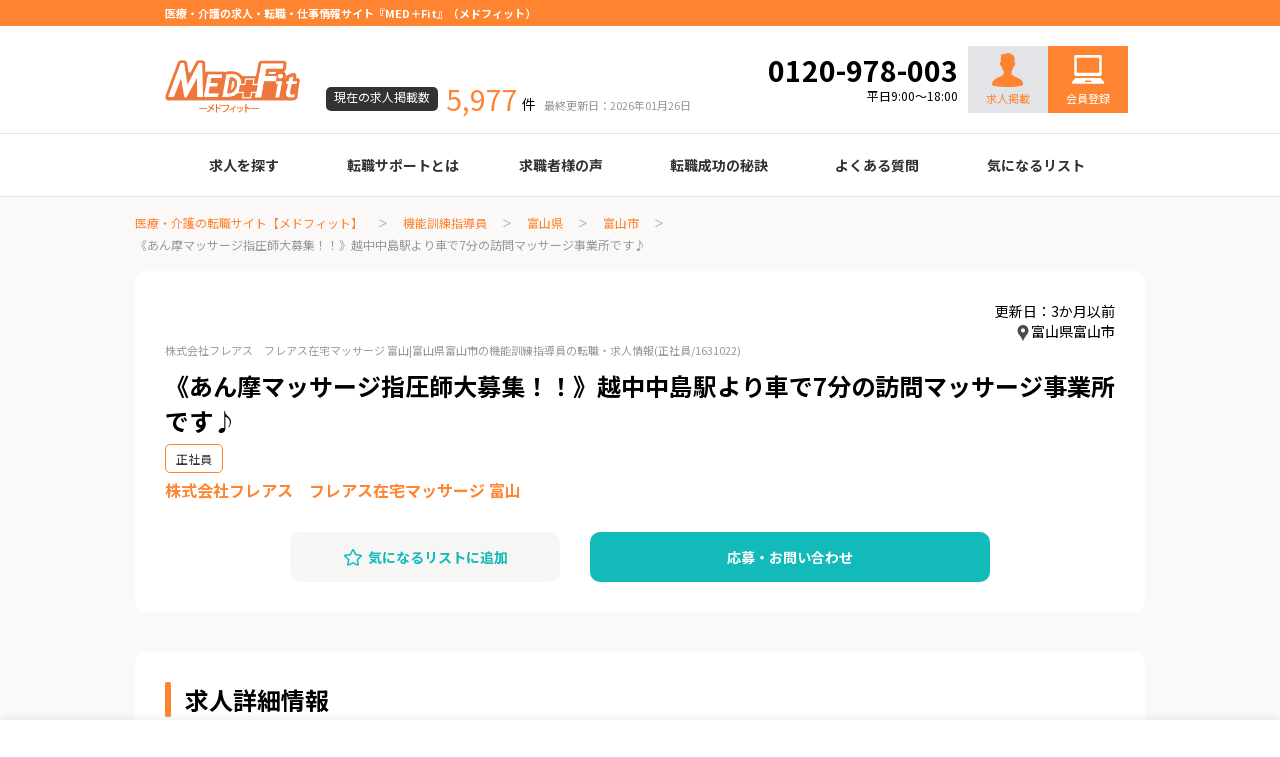

--- FILE ---
content_type: text/html; charset=UTF-8
request_url: https://medfit.co.jp/fti-job/details/1631022/
body_size: 8487
content:
<!DOCTYPE html>
<html lang="ja">
  <head>
    <meta charset="UTF-8">
    <meta http-equiv="X-UA-Compatible" content="IE=edge">
    <meta property="og:title" content="株式会社フレアス　フレアス在宅マッサージ 富山‐機能訓練指導員 富山県富山市の転職・求人情報-メドフィット">
    <meta property="og:type" content="article">
    <meta property="og:url" content="https://medfit.co.jp/fti-job/details/1631022/">
	<meta property="og:image" content="https://medfit.co.jp/assets/images/dummy/dummy_recruit.jpg"><meta property="og:site_name" content="医療・介護の求人・転職・仕事情報サイト【メドフィット】">
    <meta property="og:description" content="《あん摩マッサージ指圧師大募集！！》越中中島駅より車で7分の訪問マッサージ事業所です♪‐機能訓練指導員 富山県富山市の転職・求人情報ページです。">
    <meta property="og:locale" content="ja_JP">
	<meta name="twitter:site" content="medfit_jimu" />
<meta name="twitter:card" content="summary_large_image" />
<meta property="twitter:image" content="https://medfit.co.jp/assets/images/dummy/dummy_recruit.jpg">    <meta name="description" content="《あん摩マッサージ指圧師大募集！！》越中中島駅より車で7分の訪問マッサージ事業所です♪‐機能訓練指導員 富山県富山市の転職・求人情報ページです。">
    <meta name="viewport" content="width=device-width, initial-scale=1">
        <title>株式会社フレアス　フレアス在宅マッサージ 富山‐機能訓練指導員 富山県富山市の転職・求人情報-メドフィット</title>
    <link rel="canonical" href="https://medfit.co.jp/fti-job/details/1631022/">
    <link rel="prev" href="https://medfit.co.jp/fti-job/">
    <link rel="next" href="https://medfit.co.jp/fti-job/details/1631022/form/">
    <link rel="apple-touch-icon" href="https://medfit.co.jp/apple_touch_icon.png">
    <link rel="shortcut icon" href="https://medfit.co.jp/favicon.ico">
    <link rel="stylesheet" href="https://medfit.co.jp/assets/css/app.css?ver=61">
	<link rel="stylesheet" href="https://medfit.co.jp/assets/css/navi.css">
	<link rel="preconnect" href="https://fonts.googleapis.com">
<link rel="preconnect" href="https://fonts.gstatic.com" crossorigin>
<link href="https://fonts.googleapis.com/css2?family=Noto+Sans+JP:wght@400;700&display=swap" rel="stylesheet">
<script src="https://cdn.jsdelivr.net/npm/lazyload@2.0.0-rc.2/lazyload.min.js" defer></script>
    <script src="https://medfit.co.jp/assets/js/bundle.js" defer></script>
<!-- Google Tag Manager -->
<script>(function(w,d,s,l,i){w[l]=w[l]||[];w[l].push({'gtm.start':
new Date().getTime(),event:'gtm.js'});var f=d.getElementsByTagName(s)[0],
j=d.createElement(s),dl=l!='dataLayer'?'&l='+l:'';j.async=true;j.src=
'https://www.googletagmanager.com/gtm.js?id='+i+dl;f.parentNode.insertBefore(j,f);
})(window,document,'script','dataLayer','GTM-5SBZ7PN4');</script>
<!-- End Google Tag Manager -->

<script type="text/javascript">
    var dataLayer = dataLayer || [];
    dataLayer.push({
        'PageType': 'Productpage',
        'HashedEmail': 'HashedEmail', 
        'ProductID': '1631022'
    });
</script>

<script type="application/ld+json">
 {
 "@context": "https://schema.org",
 "@type": "BreadcrumbList",
 "itemListElement": [{
 "@type": "ListItem",
 "position": 1,
 "name": "医療・介護の求人・転職・仕事情報サイト【メドフィット】",
 "item": "https://medfit.co.jp/"
 },{
 "@type": "ListItem",
 "position": 2,
 "name": "機能訓練指導員",
 "item": "https://medfit.co.jp/fti-job/"
 }
,{
 "@type": "ListItem",
 "position": 3,
 "name": "富山県",
 "item": "https://medfit.co.jp/fti-job/toyama-pref/"
 },{
 "@type": "ListItem",
 "position": 4,
 "name": "富山市",
 "item": "https://medfit.co.jp/fti-job/toyama-pref/162019-city/"
 },{
 "@type": "ListItem",
 "position": 5,
 "name": "《あん摩マッサージ指圧師大募集！！》越中中島駅より車で7分の訪問マッサージ事業所です♪",
 "item": "https://medfit.co.jp/fti-job/details/1631022/"
 }
]
 }
</script>  </head>
  <body>
<!-- Google Tag Manager (noscript) -->
<noscript><iframe src="https://www.googletagmanager.com/ns.html?id=GTM-5SBZ7PN4"
height="0" width="0" style="display:none;visibility:hidden"></iframe></noscript>
<!-- End Google Tag Manager (noscript) -->    <div class="l-root-container">
      <header class="l-header">
        <div class="l-header__top">
          <div class="l-header__container">
			 <h1 class="l-header__text">医療・介護の求人・転職・仕事情報サイト『MED＋Fit』（メドフィット）</h1>
            <span class="l-header__nav-item"><a href="https://medfit.co.jp/inquiry/">お問い合わせ</a></span>
          </div>
        </div>
        <div class="l-header__middle">
          <div class="l-header__container">
            <div class="l-header__logo"><a href="https://medfit.co.jp/"><img src="https://medfit.co.jp/assets/images/common/logo.png" alt="医療技術職専門 MED＋Fit"></a></div>
            <dl class="l-header__offers">
              <dt class="l-header__offers-title">現在の求人掲載数</dt>
              <dd class="l-header__offers-detail"><span class="l-header__offers-count">5,977</span><span class="l-header__offers-unit">件</span><span class="l-header__offers-date">最終更新日：2026年01月26日</span></dd>
            </dl>
			<div class="header_nav">
			<div class="header_tel"><span class="phonenumber">0120-978-003</span><br><span class="open">平日9:00～18:00</span></div><!-- /.header_tel -->
			<div class="header_require"><a href="/client/"><img src="/gishi-job/images/common/icon_recruit2.svg" alt="採用担当" loading="lazy"><br>求人掲載</a></div><!-- /.header_require -->
			<div class="header_regist"><a href="/regist/">
			会員登録</a></div><!-- /.header_require -->
			</div>
          </div>
        </div>
        <div class="l-header__bottom">
          <div class="l-header__container">
            <ul class="l-header__globalNav">
              <li class="l-header__globalNav-item"><a>求人を探す</a>
					<ul>
   <li><a href="https://medfit.co.jp/mt-job/">臨床検査技師</a></li>
   <li><a href="https://medfit.co.jp/rt-job/">診療放射線技師</a></li>
   <li><a href="https://medfit.co.jp/me-job/">臨床工学技士</a></li>
   <li><a href="https://medfit.co.jp/mo-job/">医療事務</a></li>
   <li><a href="https://medfit.co.jp/do-job/">調剤薬局事務</a></li>
   <li><a href="https://medfit.co.jp/pt-job/">理学療法士</a></li>
   <li><a href="https://medfit.co.jp/ot-job/">作業療法士</a></li>
   <li><a href="https://medfit.co.jp/st-job/">言語聴覚士</a></li>
   <li><a href="https://medfit.co.jp/fti-job/">機能訓練指導員</a></li>
   <li><a href="https://medfit.co.jp/ort-job/">視能訓練士</a></li>
   <li><a href="https://medfit.co.jp/ns-job/">看護師</a></li>
   <li><a href="https://medfit.co.jp/ph-job/">薬剤師</a></li>
					</ul>
				</li>
              <li class="l-header__globalNav-item"><a href="https://medfit.co.jp/support_info/">転職サポートとは</a></li>
              <li class="l-header__globalNav-item"><a>求職者様の声</a>
					<ul>
   <li><a href="https://medfit.co.jp/mt-job/voices/">臨床検査技師</a></li>
   <li><a href="https://medfit.co.jp/rt-job/voices/">診療放射線技師</a></li>
   <li><a href="https://medfit.co.jp/me-job/voices/">臨床工学技士</a></li>
   <li><a href="https://medfit.co.jp/mo-job/voices/">医療事務</a></li>
   <li><a href="https://medfit.co.jp/do-job/voices/">調剤薬局事務</a></li>
   <li><a href="https://medfit.co.jp/pt-job/voices/">理学療法士</a></li>
   <li><a href="https://medfit.co.jp/ot-job/voices/">作業療法士</a></li>
   <li><a href="https://medfit.co.jp/st-job/voices/">言語聴覚士</a></li>
   <li><a href="https://medfit.co.jp/fti-job/voices/">機能訓練指導員</a></li>
   <li><a href="https://medfit.co.jp/ort-job/voices/">視能訓練士</a></li>
   <li><a href="https://medfit.co.jp/ns-job/voices/">看護師</a></li>
   <li><a href="https://medfit.co.jp/ph-job/voices/">薬剤師</a></li>
					</ul>
              <li class="l-header__globalNav-item"><a>転職成功の秘訣</a>
					<ul class="success_guide">
   <li><a href="https://medfit.co.jp/resume_guide/">履歴書の書き方</a></li>
   <li><a href="https://medfit.co.jp/job_career/">職務経歴書の書き方</a></li>
   <li><a href="https://medfit.co.jp/interview_knowledge/">面接の心得</a></li>
   <li><a href="https://medfit.co.jp/interview_point/">面接のコツ</a></li>
   <li><a href="https://medfit.co.jp/knowledge/">転職の際に知っておきたいこと</a></li>
   <li><a href="https://medfit.co.jp/age_table/">年齢早見表</a></li>
   <li><a href="https://medfit.co.jp/useful_info/">給与</a></li>
					</ul>
				</li>
			  <li class="l-header__globalNav-item"><a href="https://medfit.co.jp/faq/">よくある質問</a></li>
              <!--li class="l-header__globalNav-item"><a href="#">最近見た求人<span class="l-header__globalNav-icon">1</span></a></li-->
              <li class="l-header__globalNav-item"><a href="https://medfit.co.jp/favorite/">気になるリスト</a></li>
            </ul>
          </div>
        </div>
      </header><div class="l-root-containerBg">        <div class="l-container">
          <nav class="c-breadcrumbs__container">
            <ol class="c-breadcrumbs">
              <li class="c-breadcrumbs__item"><a href="https://medfit.co.jp/">医療・介護の転職サイト【メドフィット】</a></li>
              <li class="c-breadcrumbs__item"><a href="https://medfit.co.jp/fti-job/">機能訓練指導員</a></li>
              <li class="c-breadcrumbs__item"><a href="https://medfit.co.jp/fti-job/toyama-pref/">富山県</a></li>
              <li class="c-breadcrumbs__item"><a href="https://medfit.co.jp/fti-job/toyama-pref/162019-city/">富山市</a></li>
              <li class="c-breadcrumbs__item"><span>《あん摩マッサージ指圧師大募集！！》越中中島駅より車で7分の訪問マッサージ事業所です♪</span></li>
            </ol>
          </nav><div class="p-categoriesDetail__head">
<div class="modified">更新日：3か月以前</div>
<div class="job-area"><img src="https://medfit.co.jp/gishi-job/images/common/detail_icon_eara.png">富山県富山市</div>
			            <div class="p-categoriesDetail__text"><h1>株式会社フレアス　フレアス在宅マッサージ 富山</h1>|富山県富山市の機能訓練指導員の転職・求人情報<span class="abc">(正社員/1631022)</span></div>
            <div class="p-categoriesDetail__title">《あん摩マッサージ指圧師大募集！！》越中中島駅より車で7分の訪問マッサージ事業所です♪</div>
			            <ul class="p-categoriesDetail__tag">
<li><a href="https://medfit.co.jp/fti-job/employment1/">正社員</a></li>            </ul>
            <p class="p-categoriesDetail__name">株式会社フレアス　フレアス在宅マッサージ 富山</p>
            <div class="p-categoriesDetail__button-container" id="detail_head">
              <div class="p-categoriesDetail__button-fav">
<button class="c-button is-grayCyan favorite_add1631022"><i class="c-button__icon"><img src="https://medfit.co.jp/assets/images/common/ic_star.png" alt=""></i><span>気になるリストに追加</span></button>
<button class="c-button is-grayCyan del favorite_del1631022 dnc"><i class="c-button__icon"><img src="https://medfit.co.jp/assets/images/common/ic_star_del.png" alt=""></i><span>気になるリストから削除</span></button>
              </div>
              <div class="p-categoriesDetail__button-detail">
                <button class="c-button is-cyan" onclick="location.href='https://medfit.co.jp/fti-job/details/1631022/form/'">応募・お問い合わせ</button>
              </div>
            </div>
          </div>
          <div class="l-item-containerBg">
            <h2 class="c-title__lv2">求人詳細情報</h2>
            <table class="p-categoriesDetail__table" id="detail_table">
              <tr>
                <th>募集職種</th>
                <td>
                  <p><a href="https://medfit.co.jp/fti-job/">機能訓練指導員</a></p>
                </td>
              </tr>
              <tr>
                <th>雇用形態</th>
                <td>
                  <ul class="p-categoriesDetail__tag">
<li><a href="https://medfit.co.jp/fti-job/employment1/">正社員(常勤)</a></li>                  </ul>
                </td>
              </tr>
              <tr>
                <th>施設形態</th>
                <td>
                  <ul class="p-categoriesDetail__tag">
                  </ul>
                </td>
              </tr>
              <tr>
                <th>求人概要</th>
                <td>
                  <p>
完全週休2日制と、プライベートと両立して勤務することの出来る環境です。<br />
勤務時間に関しては、8時または10時からの勤務も相談可能です。<br />
全国に拠点を持つ、大手株式会社の運営する訪問マッサージ事業所でのお仕事です。<br />
会社指定の事業所に勤務いただける方には転居費用の補助もございます。<br />
自動車運転免許は必須ではございませんが、お持ちの方は優遇です。                  </p>
                </td>
              </tr>
              <tr>
                <th>仕事内容</th>
                <td>
                  <p>
訪問マッサージ業務、その他付随する業務全般                  </p>
                </td>
              </tr>
              <tr>
                <th>応募条件</th>
                <td>
                  <p>
あん摩マッサージ指圧師免許証<br />
普通自動車運転免許証                  </p>
                </td>
              </tr>
              <tr>
                <th>勤務時間</th>
                <td>
                  <p>
9:00～18:00                  </p>
                </td>
              </tr>
              <tr>
                <th>休日・休暇</th>
                <td>
                  <p>完全週休2日制(日曜＋他1日)、年末年始休暇、他<br />
年間休日108日</p>
                </td>
              </tr>
              <tr>
                <th>給与</th>
                <td>
                  <p>
(1)運転免許あり月給230,000～310,000円<br />
(2)運転免許なし月給200,000～280,000円<br />
※面接後、経験やスキル、前職給与を考慮しご提示いただけます。                  </p>
                </td>
              </tr>
              <tr>
                <th>諸手当</th>
                <td>
                  <p>
通勤手当、役職手当                  </p>
                </td>
              </tr>
              <tr>
                <th>賞与・昇給</th>
                <td>
                  <p>
【賞与】年2回<br />
【昇給】年1回                  </p>
                </td>
              </tr>
              <tr>
                <th>待遇・福利厚生</th>
                <td>
                  <p>
賠償責任保険                  </p>
                </td>
              </tr>
              <tr>
                <th>保険</th>
                <td>
                  <p>完備</p>
                </td>
              </tr>
<!--
              <tr>
                <th>勤務地</th>
                <td>
                  <p>富山県富山市</p>
                </td>
              </tr>
              <tr>
                <th>勤務形態</th>
                <td>
                  <ul class="p-categoriesDetail__tag">
                  </ul>
                </td>
              </tr>
-->

<!--
              <tr>
                <th>保有資格</th>
                <td>
                  <ul class="p-categoriesDetail__tag">
                  </ul>
                </td>
              </tr>
-->
              <!--tr>
                <th>選考フロー設名</th>
                <td>
                  <p>一次面接 → 二次面接</p>
                </td>
              </tr-->
            </table>
            <div class="p-categoriesDetail__button-container">
              <div class="p-categoriesDetail__button-fav">
<button class="c-button is-grayCyan favorite_add1631022"><i class="c-button__icon"><img src="https://medfit.co.jp/assets/images/common/ic_star.png" alt=""></i><span>気になるリストに追加</span></button>
<button class="c-button is-grayCyan del favorite_del1631022 dnc"><i class="c-button__icon"><img src="https://medfit.co.jp/assets/images/common/ic_star_del.png" alt=""></i><span>気になるリストから削除</span></button>
              </div>
              <div class="p-categoriesDetail__button-detail">
                <button class="c-button is-cyan" onclick="location.href='https://medfit.co.jp/fti-job/details/1631022/form/'">応募・お問い合わせ</button>
              </div>
            </div>
          </div>
          <div class="l-item-containerBg">
            <h2 class="c-title__lv2">事業所情報</h2>
            <table class="p-categoriesDetail__table">
              <tr>
                <th>法人・施設名</th>
                <td>株式会社フレアス　フレアス在宅マッサージ 富山</td>
              </tr>
              <tr>
                <th>住所</th>
                <td>
                  <!--ul class="p-categoriesDetail__tag">
                    <li><a href="#">駅近（5分以内）</a></li>
                  </ul-->
                  <p>富山県富山市下冨居一丁目8番16号</p>
                  <!--div class="c-map"><iframe src="https://www.google.com/maps/embed?pb=!1m18!1m12!1m3!1d3243.9498437831135!2d139.49690421568246!3d35.60430378021228!2m3!1f0!2f0!3f0!3m2!1i1024!2i768!4f13.1!3m3!1m2!1s0x6018fa45ab79f571%3A0xaf01e3c7a40f333d!2z5paw55m-5ZCI44O25LiY57eP5ZCI55eF6Zmi!5e0!3m2!1sja!2sjp!4v1648758373230!5m2!1sja!2sjp" width="600" height="450" style="border:0;" allowfullscreen="" loading="lazy" referrerpolicy="no-referrer-when-downgrade"></iframe></div>
                  <p><a href="#">Google Mapで見る</a></p-->
                </td>
              </tr>
              <!--tr>
                <th>設立年月日</th>
                <td>
                  <p>2022年2月2日</p>
                </td>
              </tr-->
              <tr>
                <th>
                  施設形態
                </th>
                <td>
                  <!-- p>診療所</p -->
                  <ul class="p-categoriesDetail__tag">
                  </ul>
                </td>
              </tr>
              <tr>
                <th>募集職種</th>
                <td>
                  <ul class="p-categoriesDetail__tag">
<li><a href="https://medfit.co.jp/fti-job/employment1/">機能訓練指導員(正社員)</a></li>                  </ul>  
				</td>
              </tr>
            </table>
            <div class="p-categoriesDetail__button-container">
              <div class="p-categoriesDetail__button-fav">
<button class="c-button is-grayCyan favorite_add1631022"><i class="c-button__icon"><img src="https://medfit.co.jp/assets/images/common/ic_star.png" alt=""></i><span>気になるリストに追加</span></button>
<button class="c-button is-grayCyan del favorite_del1631022 dnc"><i class="c-button__icon"><img src="https://medfit.co.jp/assets/images/common/ic_star_del.png" alt=""></i><span>気になるリストから削除</span></button>
              </div>
              <div class="p-categoriesDetail__button-detail">
                <button class="c-button is-cyan" onclick="location.href='https://medfit.co.jp/fti-job/details/1631022/form/'">応募・お問い合わせ</button>
              </div>
            </div>
          </div>
          <div class="l-item-containerBg">
            <h2 class="c-title__lv2">この事業所の他の求人</h2>
            <ul class="p-categoriesDetail__textList">
              <li><a href="https://medfit.co.jp/fti-job/details/1631022/">《あん摩マッサージ指圧師大募集！！》越中中島駅より車で7分の訪問マッサージ事業所です♪</a></li>
            </ul>
            <!--div class="p-categoriesDetail__button-container">
              <div class="p-categoriesDetail__button-detail">
                <button class="c-button is-cyan">事業所一覧へ</button>
              </div>
            </div-->
          </div>
          <div class="l-item-containerBg">
            <h2 class="c-title__lv2">この求人と似ている求人</h2>
            <ul class="c-recruitSlide">
 				              <li class="c-recruitSlide__item">
                <div class="c-recruitSlide__img">				
												  						  <img src="https://medfit.co.jp/assets/images/dummy/dummy_recruit.jpg" alt="機能訓練指導員の求人">
						  						  				  </div>
                <div class="c-recruitSlide__detail">
                  <p class="c-recruitSlide__text">《パートスタッフ大募集！》越中中島駅より車で7分の訪問マッサ･･･</p>
                  <p class="c-recruitSlide__title">株式会社フレアス　フレアス在宅マッサージ 富山</p>
                  <p class="c-recruitSlide__price"><i class="c-recruitSlide__icon"><img src="https://medfit.co.jp/assets/images/common/ic_price.png" alt=""></i>時給1,000～1,500円
※面･･･</p>
                  <p class="c-recruitSlide__pref"><i class="c-recruitSlide__icon"><img src="https://medfit.co.jp/assets/images/common/ic_pref.png" alt=""></i>富山県富山市</p>
				  <p class="c-recruitSlide__job"><i class="c-recruitSlide__icon"><img src="https://medfit.co.jp/assets/images/common/ic_job.png" alt=""></i>訪問マッサージ業務、その他付随する業務全般</p>
				　<div class="c-recruit"><a class="c-button is-cyan" href="../1631023/">求人詳細を見る</a></div>
                  <!--button class="c-button is-grayCyan"><i class="c-button__icon"><img src="../assets/images/common/ic_star.png" alt=""></i><span>気になるリストに追加</span></button-->
				
                </div>
              </li>
                    </ul>
          </div>
          <div class="l-item-containerBg">
            <h2 class="c-title__lv2">この求人と同じ条件から探す</h2>
            <table class="p-categoriesDetail__table">
              <tr>
                <th>職種</th>
                <td><a href="https://medfit.co.jp/fti-job/">機能訓練指導員</a></td>
              </tr>
<!--
              <tr>
                <th>保有資格</th>
                <td></td>
              </tr>
-->
              <tr>
                <th>勤務地</th>
                <td><a href="https://medfit.co.jp/fti-job/toyama-pref/162019-city/">富山県 富山市 機能訓練指導員の求人を探す</a></td>
              </tr>
              <tr>
                <th>雇用形態</th>
                <td>
<a href="https://medfit.co.jp/fti-job/employment1/">正社員 機能訓練指導員の求人を探す</a>　<a href="https://medfit.co.jp/fti-job/toyama-pref/employment1/">正社員(富山県) 機能訓練指導員の求人を探す</a>　<a href="https://medfit.co.jp/fti-job/toyama-pref/162019-city/employment1/">正社員(富山県 富山市) 機能訓練指導員の求人を探す</a>				</td>
              </tr>
              <tr>
                <th>施設形態</th>
                <td>
										
										
									  </td>
              </tr>
<!--
              <tr>
                <th>応募条件</th>
                <td></td>
              </tr>
-->
            </table>
          </div>

<div class="l-item-containerBg">
	<h2 class="c-title__lv2">機能訓練指導員の近くの市区町村から探す
</h2>
		<ul class="c-textList">
<li><a href="https://medfit.co.jp/fti-job/toyama-pref/162019-city/">富山市</a></li>
	
<li><span class="gray">高岡市</span></li>
	
<li><span class="gray">魚津市</span></li>
	
<li><span class="gray">氷見市</span></li>
	
<li><span class="gray">滑川市</span></li>
	
<li><span class="gray">黒部市</span></li>
	
<li><span class="gray">砺波市</span></li>
	
<li><span class="gray">小矢部市</span></li>
	
<li><span class="gray">南砺市</span></li>
	
<li><span class="gray">射水市</span></li>
	
<li><span class="gray">舟橋村</span></li>
	
<li><span class="gray">上市町</span></li>
	
<li><span class="gray">立山町</span></li>
	
<li><span class="gray">入善町</span></li>
	
<li><span class="gray">朝日町</span></li>
	
		</ul>
</div>	<div class="l-item-containerBg">
            <h2 class="c-title__lv2">LINE公式アカウント</h2>
            <p>
              LINEにて情報配信中！あなたの転職活動をLINEでもサポート。エージェントへ気軽に相談や質問が可能です。			
            </p>
<ul class="p-categories__line">
          <li class="p-top__line-item"><a href="http://nav.cx/2YDq76"><img src="https://medfit.co.jp/assets/images/bn/line_medfit_fti.png" alt=""><span class="p-top__line-name">機能訓練指導員　@medfit_fti</span></a></li>
</ul>
          </div>
        <!-- ご依頼はこちらから-->
        <div class="l-item-container">
          <div class="c-recruitBn">
            <div class="c-recruitBn__detail">
              <p class="c-recruitBn__title"><img src="https://medfit.co.jp/assets/images/common/text_recruit2.png" alt=""></p>
              <p class="c-recruitBn__text">
転職には不安がつきものですが、専門のエージェントへ相談できます。<br>
より良い転職活動をしていただくために、プロが伴走してサポートします。<br>
求人票だけでは分からない情報も、丁寧にお伝えしています。
              </p>
              <div class="c-recruitBn__button"><a class="c-button" href="https://medfit.co.jp/regist/">転職サポート登録</a></div>	
            </div>
          </div>
        </div>        </div>
</div>      <div class="p-categoriesDetail__floating" id="detail_foot">
        <div class="p-categoriesDetail__button-container">
          <div class="p-categoriesDetail__button-fav">
<button class="c-button is-grayCyan favorite_add1631022"><i class="c-button__icon"><img src="https://medfit.co.jp/assets/images/common/ic_star.png" alt=""></i><span>気になるリストに追加</span></button>
<button class="c-button is-grayCyan del favorite_del1631022 dnc"><i class="c-button__icon"><img src="https://medfit.co.jp/assets/images/common/ic_star_del.png" alt=""></i><span>気になるリストから削除</span></button>
          </div>
          <div class="p-categoriesDetail__button-detail">
            <button class="c-button is-cyan" onclick="location.href='https://medfit.co.jp/fti-job/details/1631022/form/'">応募・お問い合わせ</button>
          </div>
        </div>
      </div>      <div class="l-footer">
        <div class="l-footer__top">
          <div class="l-footer__container">
            <div class="l-footer__logo"><a href="https://medfit.co.jp/"><img src="https://medfit.co.jp/assets/images/common/logo_w.png" alt=""></a></div>
            <div class="l-footer__nav-container">
              <dl class="l-footer__nav">
                <dt class="l-footer__nav-title">求人を探す</dt>
                <dd class="l-footer__nav-item"><a href="https://medfit.co.jp/mt-job/">臨床検査技師</a></dd>
                <dd class="l-footer__nav-item"><a href="https://medfit.co.jp/rt-job/">診療放射線技師</a></dd>
                <dd class="l-footer__nav-item"><a href="https://medfit.co.jp/me-job/">臨床工学技士</a></dd>
                <dd class="l-footer__nav-item"><a href="https://medfit.co.jp/mo-job/">医療事務</a></dd>
				<dd class="l-footer__nav-item"><a href="https://medfit.co.jp/do-job/">調剤薬局事務</a></dd>
                <dd class="l-footer__nav-item"><a href="https://medfit.co.jp/pt-job/">理学療法士</a></dd>
                <dd class="l-footer__nav-item"><a href="https://medfit.co.jp/ot-job/">作業療法士</a></dd>
                <dd class="l-footer__nav-item"><a href="https://medfit.co.jp/st-job/">言語聴覚士</a></dd>
                <dd class="l-footer__nav-item"><a href="https://medfit.co.jp/fti-job/">機能訓練指導員</a></dd>
                <dd class="l-footer__nav-item"><a href="https://medfit.co.jp/ort-job/">視能訓練士</a></dd>
                <dd class="l-footer__nav-item"><a href="https://medfit.co.jp/ns-job/">看護師</a></dd>
                <dd class="l-footer__nav-item"><a href="https://medfit.co.jp/ph-job/">薬剤師</a></dd>
              </dl>
              <dl class="l-footer__nav">
                <dt class="l-footer__nav-title">求職者の声</dt>
                <dd class="l-footer__nav-item"><a href="https://medfit.co.jp/mt-job/voices/">臨床検査技師</a></dd>
                <dd class="l-footer__nav-item"><a href="https://medfit.co.jp/rt-job/voices/">診療放射線技師</a></dd>
                <dd class="l-footer__nav-item"><a href="https://medfit.co.jp/me-job/voices/">臨床工学技士</a></dd>
                <dd class="l-footer__nav-item"><a href="https://medfit.co.jp/mo-job/voices/">医療事務</a></dd>
				<dd class="l-footer__nav-item"><a href="https://medfit.co.jp/do-job/voices/">調剤薬局事務</a></dd>
                <dd class="l-footer__nav-item"><a href="https://medfit.co.jp/pt-job/voices/">理学療法士</a></dd>
                <dd class="l-footer__nav-item"><a href="https://medfit.co.jp/ot-job/voices/">作業療法士</a></dd>
                <dd class="l-footer__nav-item"><a href="https://medfit.co.jp/st-job/voices/">言語聴覚士</a></dd>
                <dd class="l-footer__nav-item"><a href="https://medfit.co.jp/fti-job/voices/">機能訓練指導員</a></dd>
                <dd class="l-footer__nav-item"><a href="https://medfit.co.jp/ort-job/voices/">視能訓練士</a></dd>
                <dd class="l-footer__nav-item"><a href="https://medfit.co.jp/ns-job/voices/">看護師</a></dd>
                <dd class="l-footer__nav-item"><a href="https://medfit.co.jp/ph-job/voices/">薬剤師</a></dd>
              </dl>
              <dl class="l-footer__nav">
                <dt class="l-footer__nav-title">転職成功の秘訣</dt>
                <dd class="l-footer__nav-item"><a href="https://medfit.co.jp/resume_guide/">履歴書の書き方</a></dd>
                <dd class="l-footer__nav-item"><a href="https://medfit.co.jp/job_career/">職務経歴書の書き方</a></dd>
                <dd class="l-footer__nav-item"><a href="https://medfit.co.jp/interview_knowledge/">面接の心得</a></dd>
                <dd class="l-footer__nav-item"><a href="https://medfit.co.jp/interview_point/">面接のコツ</a></dd>
                <dd class="l-footer__nav-item"><a href="https://medfit.co.jp/knowledge/">転職の際に知っておきたいこと</a></dd>
                <dd class="l-footer__nav-item"><a href="https://medfit.co.jp/age_table/">年齢早見表</a></dd>
                <dd class="l-footer__nav-item"><a href="https://medfit.co.jp/useful_info/">給与</a></dd>
              </dl>
              <dl class="l-footer__nav">
                <dt class="l-footer__nav-title">転職ガイド</dt>
                <dd class="l-footer__nav-item"><a href="https://medfit.co.jp/support_info/">転職サポートとは</a></dd>
                <dd class="l-footer__nav-item"><a href="https://medfit.co.jp/faq/">よくある質問</a></dd>
              </dl>
              <dl class="l-footer__nav">
                <dt class="l-footer__nav-title">会社情報</dt>
                <dd class="l-footer__nav-item"><a href="https://medfit.co.jp/company/">会社概要</a></dd>
                <dd class="l-footer__nav-item"><a href="https://medfit.co.jp/privacy/">プライバシーポリシー</a></dd>
                <dd class="l-footer__nav-item"><a href="https://medfit.co.jp/agreement/">利用規約</a></dd>
                <dd class="l-footer__nav-item"><a href="https://medfit.co.jp/inquiry/">お問い合わせ</a></dd>
                <dd class="l-footer__nav-item"><a href="https://medfit.co.jp/client/">採用ご担当者様</a></dd>
                <dd class="l-footer__nav-item"><a href="https://medfit.co.jp/contact/">お友達紹介キャンペーン</a></dd>
                <dd class="l-footer__nav-item"><a href="https://medfit.co.jp/sitemap/">サイトマップ</a></dd>
              </dl>
            </div>
          </div>
        </div>
		  <div class="l-footer__bottom">
<div class="l-footer__container"><small class="l-footer__copyright">© 2011-2026 medfit</small></div>
</div>
      </div>
						  		  		  		  		      </div>
<!-- User Heat Tag -->

<script type="text/javascript">

(function(add, cla){window['UserHeatTag']=cla;window[cla]=window[cla]||function(){(window[cla].q=window[cla].q||[]).push(arguments)},window[cla].l=1*new Date();var ul=document.createElement('script');var tag = document.getElementsByTagName('script')[0];ul.async=1;ul.src=add;tag.parentNode.insertBefore(ul,tag);})('//uh.nakanohito.jp/uhj2/uh.js', '_uhtracker');_uhtracker({id:'uhPmvRtdWr'});

</script>

<!-- End User Heat Tag -->

<script src="https://ajax.googleapis.com/ajax/libs/jquery/1.6.2/jquery.js"></script>
<script src='https://ajax.googleapis.com/ajax/libs/jquery/1.7.2/jquery.min.js'></script>
<script src="https://ajax.googleapis.com/ajax/libs/jqueryui/1.8.16/jquery-ui.min.js"></script>
<script type="application/ld+json">
{
 "@context": "http://schema.org/",
 "@type": "JobPosting",
 "title": "機能訓練指導員/株式会社フレアス　フレアス在宅マッサージ 富山/訪問マッサージ業務、その他付随する業務全般",
 "description": "完全週休2日制と、プライベートと両立して勤務することの出来る環境です。<br />
勤務時間に関しては、8時または10時からの勤務も相談可能です。<br />
全国に拠点を持つ、大手株式会社の運営する訪問マッサージ事業所でのお仕事です。<br />
会社指定の事業所に勤務いただける方には転居費用の補助もございます。<br />
自動車運転免許は必須ではございませんが、お持ちの方は優遇です。",
 "hiringOrganization" : {
   "@type": "Organization",
   "name": "株式会社フレアス　フレアス在宅マッサージ 富山",
   "sameAs": "https://medfit.co.jp/fti-job/details/1631022/",
   "logo": "https://medfit.co.jp/logo.png" 
 },
 "employmentType": "FULL_TIME",
 "datePosted": "2019-11-01",
 "validThrough": "",
 "jobLocation":  {
   "@type": "Place",
   "address": {
     "@type": "PostalAddress",
     "name": "",
     "addressRegion" : "富山県",
     "streetAddress": "下冨居一丁目8番16号",
     "addressLocality": "富山市",
     "postalCode": "",
     "addressCountry": "JP"
   }
 }
}
</script>
<script>
	
    // スクロールボタンの表示・非表示を切り替える関数
    function toggleScrollButton() {
	  var detailHead = document.getElementById("detail_head");
	  var detailTable = document.getElementById("detail_table");
      var detailFoot = document.getElementById("detail_foot");
      var detailHeadRect = detailHead.getBoundingClientRect();
      var detailTableRect = detailTable.getBoundingClientRect();
      var windowHeight = window.innerHeight;

      if (detailHeadRect.bottom < 0 && detailTableRect.bottom > 0) {
        detailFoot.style.bottom = "0px"; // ボタンを表示
      } else {
        detailFoot.style.bottom = "-90px"; // ボタンを非表示
      }
    }
	
    // ページが読み込まれた時とスクロールされた時にスクロールボタンの表示・非表示を切り替える
    window.addEventListener('scroll', toggleScrollButton);
    window.addEventListener('load', toggleScrollButton);
	
      $(document).ready(function(){
        $(".favorite_add1631022").on("click",function(){
          $('.favorite_add1631022').addClass('dnc');
          $('.favorite_del1631022').removeClass('dnc');
          $.post(
            "https://medfit.co.jp/favorite_add.php",
            {
              id:"1631022",
            });
        });
      })
      $(document).ready(function(){
        $(".favorite_del1631022").on("click",function(){
          $('.favorite_del1631022').addClass('dnc');
          $('.favorite_add1631022').removeClass('dnc');
          $.post(
            "https://medfit.co.jp/favorite_del.php",
            {
              id:"1631022",
            });
        });
      })

</script>
  </body>
</html>
